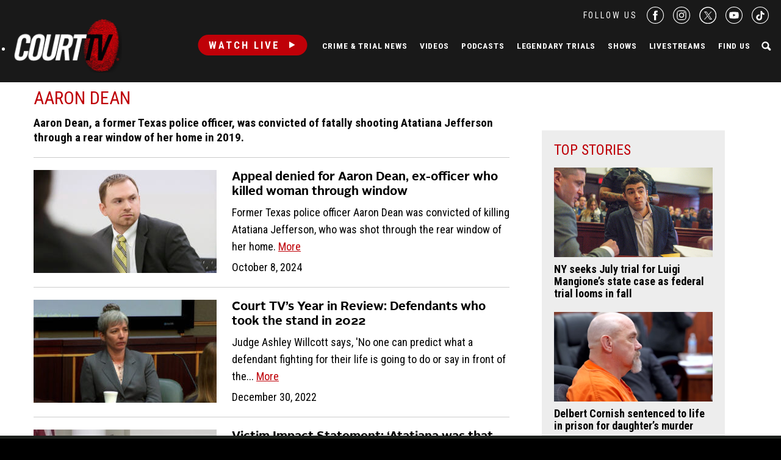

--- FILE ---
content_type: text/html; charset=utf-8
request_url: https://www.google.com/recaptcha/api2/anchor?ar=1&k=6LfHYQAVAAAAAJ9yZPvPCuWkNa1DpKjYEorFwLqj&co=aHR0cHM6Ly93d3cuY291cnR0di5jb206NDQz&hl=en&v=N67nZn4AqZkNcbeMu4prBgzg&size=normal&anchor-ms=20000&execute-ms=30000&cb=cr60z3j9t32k
body_size: 49308
content:
<!DOCTYPE HTML><html dir="ltr" lang="en"><head><meta http-equiv="Content-Type" content="text/html; charset=UTF-8">
<meta http-equiv="X-UA-Compatible" content="IE=edge">
<title>reCAPTCHA</title>
<style type="text/css">
/* cyrillic-ext */
@font-face {
  font-family: 'Roboto';
  font-style: normal;
  font-weight: 400;
  font-stretch: 100%;
  src: url(//fonts.gstatic.com/s/roboto/v48/KFO7CnqEu92Fr1ME7kSn66aGLdTylUAMa3GUBHMdazTgWw.woff2) format('woff2');
  unicode-range: U+0460-052F, U+1C80-1C8A, U+20B4, U+2DE0-2DFF, U+A640-A69F, U+FE2E-FE2F;
}
/* cyrillic */
@font-face {
  font-family: 'Roboto';
  font-style: normal;
  font-weight: 400;
  font-stretch: 100%;
  src: url(//fonts.gstatic.com/s/roboto/v48/KFO7CnqEu92Fr1ME7kSn66aGLdTylUAMa3iUBHMdazTgWw.woff2) format('woff2');
  unicode-range: U+0301, U+0400-045F, U+0490-0491, U+04B0-04B1, U+2116;
}
/* greek-ext */
@font-face {
  font-family: 'Roboto';
  font-style: normal;
  font-weight: 400;
  font-stretch: 100%;
  src: url(//fonts.gstatic.com/s/roboto/v48/KFO7CnqEu92Fr1ME7kSn66aGLdTylUAMa3CUBHMdazTgWw.woff2) format('woff2');
  unicode-range: U+1F00-1FFF;
}
/* greek */
@font-face {
  font-family: 'Roboto';
  font-style: normal;
  font-weight: 400;
  font-stretch: 100%;
  src: url(//fonts.gstatic.com/s/roboto/v48/KFO7CnqEu92Fr1ME7kSn66aGLdTylUAMa3-UBHMdazTgWw.woff2) format('woff2');
  unicode-range: U+0370-0377, U+037A-037F, U+0384-038A, U+038C, U+038E-03A1, U+03A3-03FF;
}
/* math */
@font-face {
  font-family: 'Roboto';
  font-style: normal;
  font-weight: 400;
  font-stretch: 100%;
  src: url(//fonts.gstatic.com/s/roboto/v48/KFO7CnqEu92Fr1ME7kSn66aGLdTylUAMawCUBHMdazTgWw.woff2) format('woff2');
  unicode-range: U+0302-0303, U+0305, U+0307-0308, U+0310, U+0312, U+0315, U+031A, U+0326-0327, U+032C, U+032F-0330, U+0332-0333, U+0338, U+033A, U+0346, U+034D, U+0391-03A1, U+03A3-03A9, U+03B1-03C9, U+03D1, U+03D5-03D6, U+03F0-03F1, U+03F4-03F5, U+2016-2017, U+2034-2038, U+203C, U+2040, U+2043, U+2047, U+2050, U+2057, U+205F, U+2070-2071, U+2074-208E, U+2090-209C, U+20D0-20DC, U+20E1, U+20E5-20EF, U+2100-2112, U+2114-2115, U+2117-2121, U+2123-214F, U+2190, U+2192, U+2194-21AE, U+21B0-21E5, U+21F1-21F2, U+21F4-2211, U+2213-2214, U+2216-22FF, U+2308-230B, U+2310, U+2319, U+231C-2321, U+2336-237A, U+237C, U+2395, U+239B-23B7, U+23D0, U+23DC-23E1, U+2474-2475, U+25AF, U+25B3, U+25B7, U+25BD, U+25C1, U+25CA, U+25CC, U+25FB, U+266D-266F, U+27C0-27FF, U+2900-2AFF, U+2B0E-2B11, U+2B30-2B4C, U+2BFE, U+3030, U+FF5B, U+FF5D, U+1D400-1D7FF, U+1EE00-1EEFF;
}
/* symbols */
@font-face {
  font-family: 'Roboto';
  font-style: normal;
  font-weight: 400;
  font-stretch: 100%;
  src: url(//fonts.gstatic.com/s/roboto/v48/KFO7CnqEu92Fr1ME7kSn66aGLdTylUAMaxKUBHMdazTgWw.woff2) format('woff2');
  unicode-range: U+0001-000C, U+000E-001F, U+007F-009F, U+20DD-20E0, U+20E2-20E4, U+2150-218F, U+2190, U+2192, U+2194-2199, U+21AF, U+21E6-21F0, U+21F3, U+2218-2219, U+2299, U+22C4-22C6, U+2300-243F, U+2440-244A, U+2460-24FF, U+25A0-27BF, U+2800-28FF, U+2921-2922, U+2981, U+29BF, U+29EB, U+2B00-2BFF, U+4DC0-4DFF, U+FFF9-FFFB, U+10140-1018E, U+10190-1019C, U+101A0, U+101D0-101FD, U+102E0-102FB, U+10E60-10E7E, U+1D2C0-1D2D3, U+1D2E0-1D37F, U+1F000-1F0FF, U+1F100-1F1AD, U+1F1E6-1F1FF, U+1F30D-1F30F, U+1F315, U+1F31C, U+1F31E, U+1F320-1F32C, U+1F336, U+1F378, U+1F37D, U+1F382, U+1F393-1F39F, U+1F3A7-1F3A8, U+1F3AC-1F3AF, U+1F3C2, U+1F3C4-1F3C6, U+1F3CA-1F3CE, U+1F3D4-1F3E0, U+1F3ED, U+1F3F1-1F3F3, U+1F3F5-1F3F7, U+1F408, U+1F415, U+1F41F, U+1F426, U+1F43F, U+1F441-1F442, U+1F444, U+1F446-1F449, U+1F44C-1F44E, U+1F453, U+1F46A, U+1F47D, U+1F4A3, U+1F4B0, U+1F4B3, U+1F4B9, U+1F4BB, U+1F4BF, U+1F4C8-1F4CB, U+1F4D6, U+1F4DA, U+1F4DF, U+1F4E3-1F4E6, U+1F4EA-1F4ED, U+1F4F7, U+1F4F9-1F4FB, U+1F4FD-1F4FE, U+1F503, U+1F507-1F50B, U+1F50D, U+1F512-1F513, U+1F53E-1F54A, U+1F54F-1F5FA, U+1F610, U+1F650-1F67F, U+1F687, U+1F68D, U+1F691, U+1F694, U+1F698, U+1F6AD, U+1F6B2, U+1F6B9-1F6BA, U+1F6BC, U+1F6C6-1F6CF, U+1F6D3-1F6D7, U+1F6E0-1F6EA, U+1F6F0-1F6F3, U+1F6F7-1F6FC, U+1F700-1F7FF, U+1F800-1F80B, U+1F810-1F847, U+1F850-1F859, U+1F860-1F887, U+1F890-1F8AD, U+1F8B0-1F8BB, U+1F8C0-1F8C1, U+1F900-1F90B, U+1F93B, U+1F946, U+1F984, U+1F996, U+1F9E9, U+1FA00-1FA6F, U+1FA70-1FA7C, U+1FA80-1FA89, U+1FA8F-1FAC6, U+1FACE-1FADC, U+1FADF-1FAE9, U+1FAF0-1FAF8, U+1FB00-1FBFF;
}
/* vietnamese */
@font-face {
  font-family: 'Roboto';
  font-style: normal;
  font-weight: 400;
  font-stretch: 100%;
  src: url(//fonts.gstatic.com/s/roboto/v48/KFO7CnqEu92Fr1ME7kSn66aGLdTylUAMa3OUBHMdazTgWw.woff2) format('woff2');
  unicode-range: U+0102-0103, U+0110-0111, U+0128-0129, U+0168-0169, U+01A0-01A1, U+01AF-01B0, U+0300-0301, U+0303-0304, U+0308-0309, U+0323, U+0329, U+1EA0-1EF9, U+20AB;
}
/* latin-ext */
@font-face {
  font-family: 'Roboto';
  font-style: normal;
  font-weight: 400;
  font-stretch: 100%;
  src: url(//fonts.gstatic.com/s/roboto/v48/KFO7CnqEu92Fr1ME7kSn66aGLdTylUAMa3KUBHMdazTgWw.woff2) format('woff2');
  unicode-range: U+0100-02BA, U+02BD-02C5, U+02C7-02CC, U+02CE-02D7, U+02DD-02FF, U+0304, U+0308, U+0329, U+1D00-1DBF, U+1E00-1E9F, U+1EF2-1EFF, U+2020, U+20A0-20AB, U+20AD-20C0, U+2113, U+2C60-2C7F, U+A720-A7FF;
}
/* latin */
@font-face {
  font-family: 'Roboto';
  font-style: normal;
  font-weight: 400;
  font-stretch: 100%;
  src: url(//fonts.gstatic.com/s/roboto/v48/KFO7CnqEu92Fr1ME7kSn66aGLdTylUAMa3yUBHMdazQ.woff2) format('woff2');
  unicode-range: U+0000-00FF, U+0131, U+0152-0153, U+02BB-02BC, U+02C6, U+02DA, U+02DC, U+0304, U+0308, U+0329, U+2000-206F, U+20AC, U+2122, U+2191, U+2193, U+2212, U+2215, U+FEFF, U+FFFD;
}
/* cyrillic-ext */
@font-face {
  font-family: 'Roboto';
  font-style: normal;
  font-weight: 500;
  font-stretch: 100%;
  src: url(//fonts.gstatic.com/s/roboto/v48/KFO7CnqEu92Fr1ME7kSn66aGLdTylUAMa3GUBHMdazTgWw.woff2) format('woff2');
  unicode-range: U+0460-052F, U+1C80-1C8A, U+20B4, U+2DE0-2DFF, U+A640-A69F, U+FE2E-FE2F;
}
/* cyrillic */
@font-face {
  font-family: 'Roboto';
  font-style: normal;
  font-weight: 500;
  font-stretch: 100%;
  src: url(//fonts.gstatic.com/s/roboto/v48/KFO7CnqEu92Fr1ME7kSn66aGLdTylUAMa3iUBHMdazTgWw.woff2) format('woff2');
  unicode-range: U+0301, U+0400-045F, U+0490-0491, U+04B0-04B1, U+2116;
}
/* greek-ext */
@font-face {
  font-family: 'Roboto';
  font-style: normal;
  font-weight: 500;
  font-stretch: 100%;
  src: url(//fonts.gstatic.com/s/roboto/v48/KFO7CnqEu92Fr1ME7kSn66aGLdTylUAMa3CUBHMdazTgWw.woff2) format('woff2');
  unicode-range: U+1F00-1FFF;
}
/* greek */
@font-face {
  font-family: 'Roboto';
  font-style: normal;
  font-weight: 500;
  font-stretch: 100%;
  src: url(//fonts.gstatic.com/s/roboto/v48/KFO7CnqEu92Fr1ME7kSn66aGLdTylUAMa3-UBHMdazTgWw.woff2) format('woff2');
  unicode-range: U+0370-0377, U+037A-037F, U+0384-038A, U+038C, U+038E-03A1, U+03A3-03FF;
}
/* math */
@font-face {
  font-family: 'Roboto';
  font-style: normal;
  font-weight: 500;
  font-stretch: 100%;
  src: url(//fonts.gstatic.com/s/roboto/v48/KFO7CnqEu92Fr1ME7kSn66aGLdTylUAMawCUBHMdazTgWw.woff2) format('woff2');
  unicode-range: U+0302-0303, U+0305, U+0307-0308, U+0310, U+0312, U+0315, U+031A, U+0326-0327, U+032C, U+032F-0330, U+0332-0333, U+0338, U+033A, U+0346, U+034D, U+0391-03A1, U+03A3-03A9, U+03B1-03C9, U+03D1, U+03D5-03D6, U+03F0-03F1, U+03F4-03F5, U+2016-2017, U+2034-2038, U+203C, U+2040, U+2043, U+2047, U+2050, U+2057, U+205F, U+2070-2071, U+2074-208E, U+2090-209C, U+20D0-20DC, U+20E1, U+20E5-20EF, U+2100-2112, U+2114-2115, U+2117-2121, U+2123-214F, U+2190, U+2192, U+2194-21AE, U+21B0-21E5, U+21F1-21F2, U+21F4-2211, U+2213-2214, U+2216-22FF, U+2308-230B, U+2310, U+2319, U+231C-2321, U+2336-237A, U+237C, U+2395, U+239B-23B7, U+23D0, U+23DC-23E1, U+2474-2475, U+25AF, U+25B3, U+25B7, U+25BD, U+25C1, U+25CA, U+25CC, U+25FB, U+266D-266F, U+27C0-27FF, U+2900-2AFF, U+2B0E-2B11, U+2B30-2B4C, U+2BFE, U+3030, U+FF5B, U+FF5D, U+1D400-1D7FF, U+1EE00-1EEFF;
}
/* symbols */
@font-face {
  font-family: 'Roboto';
  font-style: normal;
  font-weight: 500;
  font-stretch: 100%;
  src: url(//fonts.gstatic.com/s/roboto/v48/KFO7CnqEu92Fr1ME7kSn66aGLdTylUAMaxKUBHMdazTgWw.woff2) format('woff2');
  unicode-range: U+0001-000C, U+000E-001F, U+007F-009F, U+20DD-20E0, U+20E2-20E4, U+2150-218F, U+2190, U+2192, U+2194-2199, U+21AF, U+21E6-21F0, U+21F3, U+2218-2219, U+2299, U+22C4-22C6, U+2300-243F, U+2440-244A, U+2460-24FF, U+25A0-27BF, U+2800-28FF, U+2921-2922, U+2981, U+29BF, U+29EB, U+2B00-2BFF, U+4DC0-4DFF, U+FFF9-FFFB, U+10140-1018E, U+10190-1019C, U+101A0, U+101D0-101FD, U+102E0-102FB, U+10E60-10E7E, U+1D2C0-1D2D3, U+1D2E0-1D37F, U+1F000-1F0FF, U+1F100-1F1AD, U+1F1E6-1F1FF, U+1F30D-1F30F, U+1F315, U+1F31C, U+1F31E, U+1F320-1F32C, U+1F336, U+1F378, U+1F37D, U+1F382, U+1F393-1F39F, U+1F3A7-1F3A8, U+1F3AC-1F3AF, U+1F3C2, U+1F3C4-1F3C6, U+1F3CA-1F3CE, U+1F3D4-1F3E0, U+1F3ED, U+1F3F1-1F3F3, U+1F3F5-1F3F7, U+1F408, U+1F415, U+1F41F, U+1F426, U+1F43F, U+1F441-1F442, U+1F444, U+1F446-1F449, U+1F44C-1F44E, U+1F453, U+1F46A, U+1F47D, U+1F4A3, U+1F4B0, U+1F4B3, U+1F4B9, U+1F4BB, U+1F4BF, U+1F4C8-1F4CB, U+1F4D6, U+1F4DA, U+1F4DF, U+1F4E3-1F4E6, U+1F4EA-1F4ED, U+1F4F7, U+1F4F9-1F4FB, U+1F4FD-1F4FE, U+1F503, U+1F507-1F50B, U+1F50D, U+1F512-1F513, U+1F53E-1F54A, U+1F54F-1F5FA, U+1F610, U+1F650-1F67F, U+1F687, U+1F68D, U+1F691, U+1F694, U+1F698, U+1F6AD, U+1F6B2, U+1F6B9-1F6BA, U+1F6BC, U+1F6C6-1F6CF, U+1F6D3-1F6D7, U+1F6E0-1F6EA, U+1F6F0-1F6F3, U+1F6F7-1F6FC, U+1F700-1F7FF, U+1F800-1F80B, U+1F810-1F847, U+1F850-1F859, U+1F860-1F887, U+1F890-1F8AD, U+1F8B0-1F8BB, U+1F8C0-1F8C1, U+1F900-1F90B, U+1F93B, U+1F946, U+1F984, U+1F996, U+1F9E9, U+1FA00-1FA6F, U+1FA70-1FA7C, U+1FA80-1FA89, U+1FA8F-1FAC6, U+1FACE-1FADC, U+1FADF-1FAE9, U+1FAF0-1FAF8, U+1FB00-1FBFF;
}
/* vietnamese */
@font-face {
  font-family: 'Roboto';
  font-style: normal;
  font-weight: 500;
  font-stretch: 100%;
  src: url(//fonts.gstatic.com/s/roboto/v48/KFO7CnqEu92Fr1ME7kSn66aGLdTylUAMa3OUBHMdazTgWw.woff2) format('woff2');
  unicode-range: U+0102-0103, U+0110-0111, U+0128-0129, U+0168-0169, U+01A0-01A1, U+01AF-01B0, U+0300-0301, U+0303-0304, U+0308-0309, U+0323, U+0329, U+1EA0-1EF9, U+20AB;
}
/* latin-ext */
@font-face {
  font-family: 'Roboto';
  font-style: normal;
  font-weight: 500;
  font-stretch: 100%;
  src: url(//fonts.gstatic.com/s/roboto/v48/KFO7CnqEu92Fr1ME7kSn66aGLdTylUAMa3KUBHMdazTgWw.woff2) format('woff2');
  unicode-range: U+0100-02BA, U+02BD-02C5, U+02C7-02CC, U+02CE-02D7, U+02DD-02FF, U+0304, U+0308, U+0329, U+1D00-1DBF, U+1E00-1E9F, U+1EF2-1EFF, U+2020, U+20A0-20AB, U+20AD-20C0, U+2113, U+2C60-2C7F, U+A720-A7FF;
}
/* latin */
@font-face {
  font-family: 'Roboto';
  font-style: normal;
  font-weight: 500;
  font-stretch: 100%;
  src: url(//fonts.gstatic.com/s/roboto/v48/KFO7CnqEu92Fr1ME7kSn66aGLdTylUAMa3yUBHMdazQ.woff2) format('woff2');
  unicode-range: U+0000-00FF, U+0131, U+0152-0153, U+02BB-02BC, U+02C6, U+02DA, U+02DC, U+0304, U+0308, U+0329, U+2000-206F, U+20AC, U+2122, U+2191, U+2193, U+2212, U+2215, U+FEFF, U+FFFD;
}
/* cyrillic-ext */
@font-face {
  font-family: 'Roboto';
  font-style: normal;
  font-weight: 900;
  font-stretch: 100%;
  src: url(//fonts.gstatic.com/s/roboto/v48/KFO7CnqEu92Fr1ME7kSn66aGLdTylUAMa3GUBHMdazTgWw.woff2) format('woff2');
  unicode-range: U+0460-052F, U+1C80-1C8A, U+20B4, U+2DE0-2DFF, U+A640-A69F, U+FE2E-FE2F;
}
/* cyrillic */
@font-face {
  font-family: 'Roboto';
  font-style: normal;
  font-weight: 900;
  font-stretch: 100%;
  src: url(//fonts.gstatic.com/s/roboto/v48/KFO7CnqEu92Fr1ME7kSn66aGLdTylUAMa3iUBHMdazTgWw.woff2) format('woff2');
  unicode-range: U+0301, U+0400-045F, U+0490-0491, U+04B0-04B1, U+2116;
}
/* greek-ext */
@font-face {
  font-family: 'Roboto';
  font-style: normal;
  font-weight: 900;
  font-stretch: 100%;
  src: url(//fonts.gstatic.com/s/roboto/v48/KFO7CnqEu92Fr1ME7kSn66aGLdTylUAMa3CUBHMdazTgWw.woff2) format('woff2');
  unicode-range: U+1F00-1FFF;
}
/* greek */
@font-face {
  font-family: 'Roboto';
  font-style: normal;
  font-weight: 900;
  font-stretch: 100%;
  src: url(//fonts.gstatic.com/s/roboto/v48/KFO7CnqEu92Fr1ME7kSn66aGLdTylUAMa3-UBHMdazTgWw.woff2) format('woff2');
  unicode-range: U+0370-0377, U+037A-037F, U+0384-038A, U+038C, U+038E-03A1, U+03A3-03FF;
}
/* math */
@font-face {
  font-family: 'Roboto';
  font-style: normal;
  font-weight: 900;
  font-stretch: 100%;
  src: url(//fonts.gstatic.com/s/roboto/v48/KFO7CnqEu92Fr1ME7kSn66aGLdTylUAMawCUBHMdazTgWw.woff2) format('woff2');
  unicode-range: U+0302-0303, U+0305, U+0307-0308, U+0310, U+0312, U+0315, U+031A, U+0326-0327, U+032C, U+032F-0330, U+0332-0333, U+0338, U+033A, U+0346, U+034D, U+0391-03A1, U+03A3-03A9, U+03B1-03C9, U+03D1, U+03D5-03D6, U+03F0-03F1, U+03F4-03F5, U+2016-2017, U+2034-2038, U+203C, U+2040, U+2043, U+2047, U+2050, U+2057, U+205F, U+2070-2071, U+2074-208E, U+2090-209C, U+20D0-20DC, U+20E1, U+20E5-20EF, U+2100-2112, U+2114-2115, U+2117-2121, U+2123-214F, U+2190, U+2192, U+2194-21AE, U+21B0-21E5, U+21F1-21F2, U+21F4-2211, U+2213-2214, U+2216-22FF, U+2308-230B, U+2310, U+2319, U+231C-2321, U+2336-237A, U+237C, U+2395, U+239B-23B7, U+23D0, U+23DC-23E1, U+2474-2475, U+25AF, U+25B3, U+25B7, U+25BD, U+25C1, U+25CA, U+25CC, U+25FB, U+266D-266F, U+27C0-27FF, U+2900-2AFF, U+2B0E-2B11, U+2B30-2B4C, U+2BFE, U+3030, U+FF5B, U+FF5D, U+1D400-1D7FF, U+1EE00-1EEFF;
}
/* symbols */
@font-face {
  font-family: 'Roboto';
  font-style: normal;
  font-weight: 900;
  font-stretch: 100%;
  src: url(//fonts.gstatic.com/s/roboto/v48/KFO7CnqEu92Fr1ME7kSn66aGLdTylUAMaxKUBHMdazTgWw.woff2) format('woff2');
  unicode-range: U+0001-000C, U+000E-001F, U+007F-009F, U+20DD-20E0, U+20E2-20E4, U+2150-218F, U+2190, U+2192, U+2194-2199, U+21AF, U+21E6-21F0, U+21F3, U+2218-2219, U+2299, U+22C4-22C6, U+2300-243F, U+2440-244A, U+2460-24FF, U+25A0-27BF, U+2800-28FF, U+2921-2922, U+2981, U+29BF, U+29EB, U+2B00-2BFF, U+4DC0-4DFF, U+FFF9-FFFB, U+10140-1018E, U+10190-1019C, U+101A0, U+101D0-101FD, U+102E0-102FB, U+10E60-10E7E, U+1D2C0-1D2D3, U+1D2E0-1D37F, U+1F000-1F0FF, U+1F100-1F1AD, U+1F1E6-1F1FF, U+1F30D-1F30F, U+1F315, U+1F31C, U+1F31E, U+1F320-1F32C, U+1F336, U+1F378, U+1F37D, U+1F382, U+1F393-1F39F, U+1F3A7-1F3A8, U+1F3AC-1F3AF, U+1F3C2, U+1F3C4-1F3C6, U+1F3CA-1F3CE, U+1F3D4-1F3E0, U+1F3ED, U+1F3F1-1F3F3, U+1F3F5-1F3F7, U+1F408, U+1F415, U+1F41F, U+1F426, U+1F43F, U+1F441-1F442, U+1F444, U+1F446-1F449, U+1F44C-1F44E, U+1F453, U+1F46A, U+1F47D, U+1F4A3, U+1F4B0, U+1F4B3, U+1F4B9, U+1F4BB, U+1F4BF, U+1F4C8-1F4CB, U+1F4D6, U+1F4DA, U+1F4DF, U+1F4E3-1F4E6, U+1F4EA-1F4ED, U+1F4F7, U+1F4F9-1F4FB, U+1F4FD-1F4FE, U+1F503, U+1F507-1F50B, U+1F50D, U+1F512-1F513, U+1F53E-1F54A, U+1F54F-1F5FA, U+1F610, U+1F650-1F67F, U+1F687, U+1F68D, U+1F691, U+1F694, U+1F698, U+1F6AD, U+1F6B2, U+1F6B9-1F6BA, U+1F6BC, U+1F6C6-1F6CF, U+1F6D3-1F6D7, U+1F6E0-1F6EA, U+1F6F0-1F6F3, U+1F6F7-1F6FC, U+1F700-1F7FF, U+1F800-1F80B, U+1F810-1F847, U+1F850-1F859, U+1F860-1F887, U+1F890-1F8AD, U+1F8B0-1F8BB, U+1F8C0-1F8C1, U+1F900-1F90B, U+1F93B, U+1F946, U+1F984, U+1F996, U+1F9E9, U+1FA00-1FA6F, U+1FA70-1FA7C, U+1FA80-1FA89, U+1FA8F-1FAC6, U+1FACE-1FADC, U+1FADF-1FAE9, U+1FAF0-1FAF8, U+1FB00-1FBFF;
}
/* vietnamese */
@font-face {
  font-family: 'Roboto';
  font-style: normal;
  font-weight: 900;
  font-stretch: 100%;
  src: url(//fonts.gstatic.com/s/roboto/v48/KFO7CnqEu92Fr1ME7kSn66aGLdTylUAMa3OUBHMdazTgWw.woff2) format('woff2');
  unicode-range: U+0102-0103, U+0110-0111, U+0128-0129, U+0168-0169, U+01A0-01A1, U+01AF-01B0, U+0300-0301, U+0303-0304, U+0308-0309, U+0323, U+0329, U+1EA0-1EF9, U+20AB;
}
/* latin-ext */
@font-face {
  font-family: 'Roboto';
  font-style: normal;
  font-weight: 900;
  font-stretch: 100%;
  src: url(//fonts.gstatic.com/s/roboto/v48/KFO7CnqEu92Fr1ME7kSn66aGLdTylUAMa3KUBHMdazTgWw.woff2) format('woff2');
  unicode-range: U+0100-02BA, U+02BD-02C5, U+02C7-02CC, U+02CE-02D7, U+02DD-02FF, U+0304, U+0308, U+0329, U+1D00-1DBF, U+1E00-1E9F, U+1EF2-1EFF, U+2020, U+20A0-20AB, U+20AD-20C0, U+2113, U+2C60-2C7F, U+A720-A7FF;
}
/* latin */
@font-face {
  font-family: 'Roboto';
  font-style: normal;
  font-weight: 900;
  font-stretch: 100%;
  src: url(//fonts.gstatic.com/s/roboto/v48/KFO7CnqEu92Fr1ME7kSn66aGLdTylUAMa3yUBHMdazQ.woff2) format('woff2');
  unicode-range: U+0000-00FF, U+0131, U+0152-0153, U+02BB-02BC, U+02C6, U+02DA, U+02DC, U+0304, U+0308, U+0329, U+2000-206F, U+20AC, U+2122, U+2191, U+2193, U+2212, U+2215, U+FEFF, U+FFFD;
}

</style>
<link rel="stylesheet" type="text/css" href="https://www.gstatic.com/recaptcha/releases/N67nZn4AqZkNcbeMu4prBgzg/styles__ltr.css">
<script nonce="XkKjfOdy5uDMP6ev2tHuyQ" type="text/javascript">window['__recaptcha_api'] = 'https://www.google.com/recaptcha/api2/';</script>
<script type="text/javascript" src="https://www.gstatic.com/recaptcha/releases/N67nZn4AqZkNcbeMu4prBgzg/recaptcha__en.js" nonce="XkKjfOdy5uDMP6ev2tHuyQ">
      
    </script></head>
<body><div id="rc-anchor-alert" class="rc-anchor-alert"></div>
<input type="hidden" id="recaptcha-token" value="[base64]">
<script type="text/javascript" nonce="XkKjfOdy5uDMP6ev2tHuyQ">
      recaptcha.anchor.Main.init("[\x22ainput\x22,[\x22bgdata\x22,\x22\x22,\[base64]/[base64]/[base64]/bmV3IHJbeF0oY1swXSk6RT09Mj9uZXcgclt4XShjWzBdLGNbMV0pOkU9PTM/bmV3IHJbeF0oY1swXSxjWzFdLGNbMl0pOkU9PTQ/[base64]/[base64]/[base64]/[base64]/[base64]/[base64]/[base64]/[base64]\x22,\[base64]\\u003d\x22,\x22al8gwp/CpMOmC8KufsKZW2sFw5bCjyUiDBY/wpPCswzDqMKiw47DhX7Ci8OMOTbCk8KYDMKzwqDCjEhtSsKjM8ORScKVCsOrw5rCtE/CtsKBRmUAwoRtG8OAL3MDCsKTF8Olw6TDhcK4w5HCkMOvM8KAUx91w7jCgsK6w6Z8wpTDsGzCksOrwqDCuUnCmS3Dqkwkw7fCm1V6w5bClQzDlVBfwrfDtGXDuMOIW2fCqcOnwqdMT8KpNG0PAsKQw5dZw43DicKCw7zCkR8LW8Okw5jDpsK9wrx1wrY/RMK7VXHDv2LDscKjwo/CisKywohFwrTDrXHCoCnCqsKww4BrZn9Ye2TCsm7CiD/Cr8K5wozDmMOPHsOuVMOtwokHPcKFwpBLw7trwoBOwodOO8Ozw6TCtiHClMKlVXcXFsKxwpbDtA55woNgbcKnAsOndzLCgXRHPlPCugVhw5YUSMKwE8KDw5rDp23ClQHDqsK7ecOSwr7CpW/CmFLCsEPCrSRaKsK5wrHCnCUiwq9fw6zCpElADXk0BA0lwrjDozbDjcOjSh7ChsOAWBdBwpY9wqN8wpFgwr3DkUIJw7LDpA/Cn8OvHG/CsC4ZwqbClDgGOUTCrDQEcMOEVWLCgHEhw67DqsKkwqUndVbCok0LM8KEP8OvwoTDlRrCuFDDn8OcRMKcw7XCocO7w7VCGx/DuMKffsKhw6RnKsOdw5sCwo7Cm8KOBMKRw4UHw4Irf8OWSGTCs8O+wq93w4zCqsKQw6fDh8O7LRvDnsKHAwXCpV7CkGLClMKtw48GesOhc2ZfJSlMJ0EJw43CoSEhw7zDqmrDmMOswp8Sw6/Cn24fLy3DuE8KB1PDiBIfw4oPOTPCpcOdworCtSxYw5Rfw6DDl8KMwqnCt3HClMOYwroPwrHCj8O9aMKgOg0Aw6IbBcKzWMKFXi5xWsKkwp/CjBfDmlpew5pRI8Kmw5fDn8OSw6l5WMOnw5vCqULCnlU+Q2Qiw5tnAmnChMK9w7FoIihIXEsdwptyw7YAAcKZJi9VwpsCw7tiVwDDvMOxwrxVw4TDjnJOXsOrQH1/SsOuw4XDvsOuHsKnGcOze8Kaw60bKUxOwoJ3IXHCnTnCh8Khw64CwrcqwqsvMU7CpsKHdxYzwq7DmsKCwokWwr3DjsOHw7V9bQ4ew5gCw5LCksKtasOBwp9LccK8w4dLOcOIw7xwLj3CvX/Cuy7CqcKoS8O5w4XDkSx2w4UXw40+wqhCw61Mw6NMwqUHwrrCgQDCggHCmgDCjmdywotxT8KKwoJkFDhdESY4w5NtwpM1wrHCn3FqcsK0esK0Q8OXw4bDm2RPHMOiwrvCtsKxw4rCi8K9w6rDg2FQwqcFDgbCt8KFw7JJKcKwQWVNwqg5ZcOJwpHClmsbwp/CvWnDpsOKw6kZMwnDmMKxwpkqWjnDq8OKGsOEdsOFw4MEw5MXNx3DoMOPPsOgAMOSLG7DoXkow5bCiMO1SGvCg1/CoRZtw7TCnAUxDsOuFMO9woPCugMEwoLDj27DhUTCm0/Dn27CsQ7DkcKdwq8Dc8KEf1/DtWfDpMO/acOqZErDi3LDsVDDmRbCrMOZPC1xwr5ww4rDoMOjw7nDs0vCusOTw5PCocOGZCfDpiTDisOWIMKHb8OXQsKGVsK1w4DDj8OAw6tHdG/CoCbCvMOwdMKgwo3CksOxI30NUcO4w5ZZIjUdw5tTAybCsMOTCcKnwq8sWcKKw44Ow7/Ds8K6w6/Dk8Ojwq3DqsKRdlnCujIXwp7Dui3CgVPCusKQLMOiw7hUBMKGw4FvQMORw4V7QSY3w4V/wpvCucKUw53DncOjbDkDacOLwoPCk2rCpcOoAMOmw6/DjcOlw5vCpx3DkMObwr4YDsOWAHsjG8K+CkrDnlRoZcOLA8KVwoZ7E8ORwq/CsTIyDlc1w6YpwozCicOpwpHClcKyYCtzYcKjw5QewofCpndHYMK4woXCrMONPhliOsOaw59Wwq/CmMK4LkPCmB/DnMOgw75fw7zDrcKscsKwPSHDnsOICH3Di8OrwpvChcKWwoJyw63CqsKyfMKbYsK5Q1HDr8OpXMKdwroHeilgw6XDrsOzf3g/PsKGw6sKwrvDvMOSCMOnw7hrw7sCYFN9w5hTw5tbJyhGw40twpTCv8KwwoLCjMOlK2vDqh3Dg8Oqw5BiwrNMwoQfw64hw6IpwrHDj8Kga8KudcK3aV4Hw5HDmcOZw6jDucOuwq4swp7CrcOfS2YKHsK9esOdI0Newr/DmMOxd8OwJxlLw63CvVLDoFh6IcOzXi9dw4PCmMOaw5DCnF9bwp9awq7DiCHDmjrCp8KUw53CmDlMEcK5wqrCvVPCvyJqwrwnwrPDmsK/CQdcwp0fwoLDtsKbw4QVLTPDlMKcKcK6DsOXFHUqEyMWK8OCw7QaKTTChcKoY8KaSsKvw6jChMOIw7d7asKJVsKDMXwRbcO8VMOHKMKEw65KGsOnw7DCucOwZiTDmwHDq8KNEsK+wq0Sw7HDncOnw6rCpcKRDGHDp8K5OnPDmsKNw5nCisKBWG/[base64]/CucORPMK8asKlf8OSfsOlOcKFw4/CkwFow7FbVlsFwqV1wqQwH3cdHsKsA8Omw7bDmsKaEXjCmR5yVDLDohfCtnnCgMKKTsKGf3/DsThcccKRwp/[base64]/[base64]/cTd+f8OkVynCsxUywplYacKzCjzDohnCgsOiQsOSw73DnCXDhDfDkF5bb8Kvw7DCn21AXUfCuMKVa8K+w58lwrZ5wrvDjcOTTUQ/UH58CMOVa8KHOcK1a8OSV25pIhAxwpw0PcKYe8K4Y8O4wpPDr8Orw6MPwrrCvw0Zwpsdw7PCqMKsa8KnEm08wqfDvzhfeGlgMQx6w6NodsK4wovDo2TDqXXCthwtL8OaeMKXw6PDicOqUy7DlsOJRH/[base64]/woxRGDrDsRDDoCh9w6bDuXfDtcKxwoAgEm1xfSRoEAcBGMK4w5U7UXbDkMKPw7fDscOIw7DDvD3DoMKnw4HDssOaw5Umc3PDtUcIw4jDncOwIsO5w6bDggDCnVwcw5wMwrtpbMOkwpLCsMO/SRdkJTjCn2hTwq/Dn8O8w7l5WkDDhlYCw7lzRMOnwoXCp3Y4w4tTX8Okwr4uwrYIdw9hwokVLTcnIzLCi8Omw4IEwojCi3BaW8KUI8Kjw6R7WxrDniAkw7w4HcOIwo1PXm/DkcOZwpEMZlwXwo3CsHg3IXwmwqJOAMK9EcO4J2EfYMOcJgTDoE7Cpn0IJhZHd8O/[base64]/B8O2wqMjBSfDk2I+BGp7woLDlsKVw7JTE8Kadw0bOS5jPMOQfC1vZcKpcMKrDSIQHMK+wpjDucKpwqPCicOPNg7DtsKEw4fCqgoEwqlqwrjDgQrClHHDhcO3w5DCoVgAf1pRwptNARPDoVTDhmhle0FrEsKHLMKmwozCt2A5Kk3CiMKqw57CmC/DusKAw4rCsTFsw7NtZ8OjIQd3TMOIb8Oew6XDpyXDoFABA2vCmsOUNEleb3dJw6PDo8OjNMOgw4AYw4EhFmh5Z8OYVcKvw6jDncKIM8KSwqhJwoXDkRPDjcOnw7jDsmIVw5lfw4DCtcK3J0ITHcOkAsKPdcKbwrNdw78zC2PDmlECZsKtwqcTwq/DtifChQrDuV7ClsKEwpLCtsOcXhcRX8Oqw6zCvsOHw6fCjcOSAlrCt0bDmcOCWMKCw5BxwqfChcOGwoFcw7UJQCkDwqzCo8KIFsOTw4hBwqrDuXTCjwnCmsO3w7TDhcO0YMKHwrIYwp3CmcObwoRCwrHDpyLDojnDoEIbwrfDhEzCjyBKdMKUQcK/w7QOw5HDvsOEEcKgFH1sesO9w4rDrMOmw7jDm8K0w7zCqMOuM8KpcR/[base64]/DmUEjK0HDgcOFw5JdLmHCnGUuMAMvwq9KwqjCiwZQfMOQw490Y8OhVhMFw4YJSMK5w6I4wrF6IkJhUMOuwpNGf0zDnsKKDMKIw4EeBcOvwqc1akzDp1PClwfDnCHDsU0Zw4gBT8OVwpkRwpMjYVvCl8OoCMKIw7rCgHLDuj5Xw5fDhG/DklDCicK/[base64]/DtT7CpSTDrcKLZMKHQUzCj8OIw47DvUTDrxEDw5pGwqTDh8K3EsKNfsOVbcOdwpR+w6p3wq0qwrJ0w6jDk0zDscKJwqXDq8Onw7jDp8OswpdqBCvDgFtBw7ZEGcOlwqh/ecOwZCF0woMXwrpWwqPDnl3DoADDmVLDlDcfey5ANsKoUxTCmsODwoZKLsOZIMOkw5rDlkrCisOHccOfw7kVwpQWQQgcw6Fqwqw/HcO6ZMO0dGJ6w5HCo8Obw5PCjMOnMcKrw4jDssOoG8KxEhXCozDDkhjDvnLDtMK8w7vDrcO7w7XDjhJiLHMyYsOkwrHCmQ8Iw5YSSyXCpz3CosO/wr7ChQfDlF3ClcKTw77DgcOdw4rDiiY/[base64]/HlrCm8KtwqJpWMK/FGzCgQtcw5fDlMOECcKJwqByCsOIwpFxUcOGw6d4I8KrPcK3WAdtwpDDqRHDr8OAcMKbwrXCuMOZwo1qw4TCs3vCgMO1w6/CpVjDvMKNwr5ow4XDkBdXw7pcPXrDoMK9wqzCoTJMXsOnTsKLCRh4OXvDjsKawrzCksKywrZTwrnDm8OJVQ41wqHClGPCg8Kcwpc1H8Kmwo/DlcKENx3DssKFSVLCoDopwqzDkCIcw7Fjwpoxw6Ihw4nDhMOuL8Kzw7RwSxA5fMO/w4FPwokPezxLHQzDj1TCjW9ww5rDgjxnS0s+w5Bhw7fDsMOmdMKtw5PCpsKsX8O7LsOUwpoDw7fCiU5bwod8wplmFMKPw6DCncOrJ33Cm8ONwqF5FMO/wqTCpsOCFMO7woBgcxTDq2chw53CizDDhsKiGcOKKjxIw6HCiigcwqx8UcKhE1HCrcKJw6chwpHCj8K8V8Oaw6EJacKsDcOawqQKw6pkwrrCnMOhw7x8w7LDrcKbwr7Di8KtG8O2w4hXT1VVS8KmUEnCjWPCuxLDqMK/[base64]/w54gGGMnN8KWVHfCvAI9WcK4wp1vXywvwqrCs17Di8KkHMOGwp/DhyjDlcKKw7nDiXoDw6fCpFjDhsOBw4BzSsOLFMOTw5fCsGcIBsKFw6AeCcObw4dFwoRiPxUswpjClMK0wpcRVcKSw7rDhzcDa8Kyw6sxCcKQw6IIIMOdw4TCl2/CpcKSbMKJKlzCqRsUw7DDvFrDsWUcw7xzUwdadDlww6FGfT1Ow4XDqzZ/PcOyasK/BiFQLR3DtsK8wpdOwprDn10QwrjDtSNUF8KZZsK5bFzCmGfDuMK6McKGw6rDk8KcOMK1FMKQNBUqw4lZwpDCsglNWsOVwqg/[base64]/[base64]/DlVN7ZkbCpBnCq8K6w5/DgcOlw4FfBGrDk8Kow4XDqGkHwosTIMKhw7/DnjjCsgFFZMKBw7QjYWk6IcKrHMKXWW3DqB3CmEUJw5bCkiNNw7HDjl1rwoDCk0l5cx1qP17CtcKyND1PRsKURgI+wrF1HnEURgMmCU04w6/Dq8K8woTDtC3DtARqw6Ugw5jCuEbCmsOFw6YpLy8RL8OIw4vDmHZsw53CrsOZS1/Dn8KlFMKLwqstwpDDgmYmZyswKWHCiUdnHMOSw5Asw6hpw59xw7HCvsKdw6ZXV08xAMKhw4hWVMKFesOjCRvDuk4Vw5PCnV/Dn8K0S3bDmsOnwo7CsEU+wo7CnsKrccO8w6fDmnIfbinDusKPw4PCscOlEBF7XxoPQcKhwpvCr8KGw5jDgFzCpzfCmcKqwpzDqwthQcKqOMOwZkt5bcOXwp4ywpI5RFTDhcOgS2F2IsKAw6PCugg8wqpJEm4tGEnCmHjClMKtw4LCtMOzEg7ClcO0w6HDhMKyEDZHLl/Cg8OKYUHCmgQNwopSw6JFNXXDk8Oow7t6N0VcAMKpw75GUMKzw4FHaWt7XRrDm1ssRMOrwrF5wo/Cr2PCvcOawpxlEsKLb2R8c1MgwoDDucORWsOvw5zDgyN3QUXCqVIqwrZGw4rCjWZgUClzw5zCsiEXKHQdPMKgLcOhw7dmw6vDpjDCo0RXw4jCmj41w7HDmwceb8KKwpp6w6PCnsOXw47DvMORM8OwwpHCjHFFw5ULw5Y9HsKpDMKywqYyZsOxwowVwq4/f8KUw54hGSzDmMO9wpEnw4U/QsKnf8O2wrHDicOTfS5VSg3CjwfCnwTDmsKxWMOAw43DrMOHClNcGzfCjBc4ODtwb8KFw5Uywq8ARXAHHcOjwoced8OgwpVRbsK0w5Arw5XCgCbCo0BLTMO+w5LCvsK9w5bDvMOhw6LCsMKZw5/ChsKcw5tGw45rK8OPb8OIw69Hw7/[base64]/AMO1w5nDvsKBE8OZNhciw719wpIEwprCkiDDssO0OSlLw6PDg8KmChMNw5HDl8O+woV9w4DDsMOIw6TCgCtCcwvDiC8+wp/DvMOQJzTCu8O8Q8KeJsOYwpHCmkxuwrfCnxMeE1nCnsOcdmFwTzp1wrJ1w5ZcMcKOR8KYdCoFG1TDgMKtelMPw5YIwq9EJMOMdnsQwpPCqQwKw6fCp1p4wqvDrsKvSRBkfUIwBlowwqzDpMOuwrhtwq7DtRPDm8K+HMKhMHvDvcKrVsKywrTCrTPCrsOeTcKZQE/CiTnDtsOcLSvCpgDDs8KKTsK8C1ZrTgBKKlXCl8KRw4kMw7BjICNOw5XCo8Kow6/Dg8Kxw63CjAAFBcKUPSHDuDFFw53CvcOnQsOfwpfDmhXDhcOQw7IlOsKFwp/CssK7XQY6U8Kmw5nCpFFfaxlCw7LDjMOIw7UzcS7CusKcw6fDvsKUwp3ChSgkw7pJw6jDgTzDqMO9RF8SICs5w6BKO8Kfw5psYlDCtMKVw4PDslMkE8KCG8KAw50Cw4BvQ8K/[base64]/Ds8OVclF2HVnCssODw7zDqGTDmXAPZh7CjMKoZcO8wrF6SMKAwqjDtcOlEsOoZsO3wrR1w7IZw4QfwqXCr0HDlWQEV8OSw5Vew4FKCHZmw585w6/CusKzw7bDrG5iRMKsw7jCuStrwqnDocOre8O7Sz/[base64]/CgxnCm8KxTXvCuDLDoV/Cu8KKw6RsbcKjw7DDqsO8F8KBw5LDmcOswoBawrfDlcOBFhI6w6XDuH00Zi7DlcOdAsKiGgQLRMOWScK9T35uw4QQPAXCkwrDlUzCicKcAsObAsKMwp51d05vw7JXDsO1TyB/YBjCqsOAw5cDS09swqF8wp7DnRzDqcOww4HDjEw+IBAhVEIew4Z3w7d5w60FOcO3dsOMbMKddnwjagbCn39DesOEBzg0wo/CtS1MwrfCjmbCs2nDhcK0wpXCpcOtFMOhS8K7cGTCtmvCjcOGw63DicKaBRjDp8OYH8KkwojDghTDhMKeHcKePkRtbC4nK8KSwq/CuHHCl8OWNMO1w4PCh0TDk8O/wrsAwrQBw5MsPMKxCCPDlMKCw7zCqcOnw7kbw5EMfQLCtV8HWMKYw7HDoD/DscKCUcKkb8Kcw7d8w63DsyrDvnJ8ZcKGQMOlCWVXNsO2e8OkwrIbLMKXen/[base64]/[base64]/VCvCnHzDsDXCkMOLEsOLbsObwo5QP8KfdcKtw78MwqPDlCggwqsbBsOswpDDgsOFVsO0ZsK2QRDCo8KdG8Opw5R4w7RSN0Eid8KtwpXCp2bDqGnDlkjDj8OwwqZzwrEtwr3Cp2FsHV5SwqVUci7CnhofTwzDmRTCrDVvLDYwKV7Ck8ODIMO5VsOrwp3CjjzDocK/NMOAw79pIMO8THPCsMKgHUtGKsOLIGLDisOefRPCp8K6w43Di8ORRcKHHcKDPnFlHjrDtcKtIhfDhMKFwrvCj8OHXiHCuj4VFMKVYGnCkcOMw4EsB8Kqw6g5LcKCJcK/w7XDp8O6wpfDscOPw6hVM8KOwowhdiF/wr3Dt8OBPgMeckl5w5YkwpRtIsKTQMOhwox1J8ODw7A7w4J3w5XCnm4owqZDw4MrYnwrwq/DsxdiRsKiw6d2w7hIw71facKEw4/DvMKBw7YKVcOTc1PDpCHDgcOlwqbDkQzClVXClsOQw7LCuyDCuSfDjjvCscKdwrjCjMKeP8Kjw4YJBcOMWMOvMsOILcK+w4A2w5RCwpDDrMKqw4NSL8K3wrvDth00PMKNw6U7w5Qyw6N5wq9LUsKwVcOuF8OScgkeaDNEVBjCoArDscKPK8OTwo1XMApgCcKEwr/CoTTChAVxVcO7w6rChcOkwoXDuMKdJMK/w4vDvXjDp8O/wrDDmTU/LMOIw5dfwoggw7oQwqQTwq9GwphDHUNBBMKNScKww4RgXcKtwozDmMKbw5vDusKWO8KeDxrCo8K+fjRSAcObeBzDj8O4Z8OZMAR8TMOqL3ksw77DihEeeMKbwroywqXClMKjwpzCkcKJwpjCgh/CgQbCnMOoH3UBYx5/wojCm2HCiEnDsgnChsKJw7QiwrINwpdYdnxwUUPChQUBwo4Aw6R0w4XDhiPCggbDi8KeKmNowqfDssO+w53CoDPDrcKzV8OIw4JlwoQ8QCpYJcK4wrzCgMKrw5nCtcKkG8KEXRfCqkIGwp/[base64]/DrcKXwp/Dn1vDuAE0wpZEccK8w6rCnMKyw77CjUYswoBqbsOPwrbCl8O+VmU/[base64]/[base64]/w5NdcmnDtlzCmjgowqPDjsKQwqMVWsKKw5XCtwnCrhHDnX55O8O2w5zChjTCkcORCcKfPcKHw5E1wohPA1ICK1PDksKgFB/Ch8KvwpHDm8OQZ0AxR8Ogw5w/worDpWVTPlp9w74NwpAZP056TsORw4FrZk7ChGbCsQQVw5DDicO8w5dKw5PDgEhYw4/[base64]/Cvz5cw4bCgsK+YsOtGw7DqcKUwoJ5bDjCicKiQ3V2wqoIRcOKw7g5w5bCli3CkBbCpgDDhMKsEsOewrzDiAjDusKIw7bDp1B7K8K6G8KkwoPDuXPDq8K4I8KcwobClsKZBQZvwrDCqCTDqUvDiTI8RsO7cSloNcKsw5HCiMKmf0DCmwPDkQnCjsK/w6UowoQ8ZMOXw5XDlcOUwrUHwp1tH8OhMFs2wq0WKV7CnMOxD8OWw6fCmz04Ji3Cl1bDsMKXwoPCjsOBwqPCqy8Cw5jCknfCq8OWwq1OwpjDslxvD8K9T8KCw6/CpMK8DR3CvDRfw5rCocKXw7Rfw6XCkVXClMKxAiFAHFIlTDctQMKrw5fCtWxlacOjw5AjOcKAYmrDscOBwpzCosOgwrxgPlQlKV4gUBpER8O6w4Z/IVrCjcOfB8Kpw6xMTgrDkifDkQDCk8KjwqTChEBxUA0fw4VJdi/CiBYgwqIGQ8Orw7LDoUrDpcKgw41Nw6fCv8KtTMOxUVvCn8Oqwo3DtMOuTsObw7rCnsKhw5s/[base64]/DncKAYg3Dnjp2GcOhXSfCqsOCIUXCvcODJcOuw6hwwo3ChSDCmEzDhAXCgHjCrhbDtMKobToEwokpw6geK8KwU8KgASdsChrCqj/DryvClCrDg2nDlcKZw4VQwqPCgMKFE07DvSfCm8KBOBvClETDk8Otw7cdJsKFNWcCw7fChE3DlhTDhcKOV8OswqnDvBw9QXfCkxzDi2PChTMPfm7CncODwqkqw6DDqMKdfBfCjhtfBWnDicKKwqrDqEjDt8OEHg/[base64]/DvcKZLxTCh8KmfAkdw6Eiw5NJcz3CksO2bUTDnTlLMxgPJQQGwpZEfBbDjgrDn8KpBQhTKsK8YcK8wpUhBy3DnizDt08twrI8EW/Dn8OXwpzDgTzDisOxfMOuw7Z/[base64]/[base64]/CpFxbcChbwr0jR3gSUGhxPkNQO2wfw7k2VgbCocKwCcOiwofDl1PDjMOYAsK7WXl9wrjDp8K1egYnwrg4T8Kbw4/DnFbDtsKRdQrCucKIw7/Ds8OOw4Y5w4fCjcO8eDMiw7zCnTfCgyfChz4ucx5AESEkw7nCmcKvwqhNw7LCj8K8MGnDq8K7HA7CulDDgjbDiyNRwr8Rw6zCqCRmw4XCtS5lN0nCkQUWQhfDhx8jwr/Cl8OiOMOowqLDr8KRM8K0BsKvw6pgw4xjwq7Chz7CsykiwpbDjxFFwrnCmRDDr8OQI8OVYn9MG8OEJGQOwq/CjcKJw7t3HMOxayjCj2DCjTPDh8KAHi1cb8OOw7zCjQLCtcKhwq7DhmcXUW/ChsOAw63Cl8OowqPCphMZwrjDmcOrwo5Kw7sqw6U6O1A9w6jDpcKiIgLCkcOSWRfDjWjDgMODBkopwqkIwpdnw69Cw5PCnysxw5sOdMOewrMRwp/[base64]/ChcKuwoHCpEzCvBJKw6lMw4wnORTClVPCuFUsEcOsw70BWH7DjMONTMKaE8KiacKYF8O/w6XDoWDCrHzDo0lKIcKxesOlMcO+w7NYDjVRw5BxSTxGQcOcaBIsMcKuUEYFw7zCoVcBHDUSM8K4wrkdUWDCgsOmCsOWwpjDsApMR8Kfw48lUcOrIj56wotNPTzDi8KLYsOOwrXDnwrDjDgLw5xeUsKcwrPCg15/XMOMwoB1BcOswq1Ew4/[base64]/[base64]/[base64]/CocO9eTnDszBVFhPDk8OyKMK0D30dUMOfRFHDmcOwDcK8wrbCgMOHGcKhw4jDhUrDjAjCtmXCgMOxw6fDicOvH3lPGnESRE/ClsOCwqbCnsKOwpbCqMONasOoSixoJi4/wookJMOcMD3CsMOCw4N2wpzDhngjwqfCkcKdwq/[base64]/ChcOwwrZ7wqpuwq/Dq8Oqw6DDl04LwpAqwrV9L8KrCsO8HjwWOMOzw4DCvR4sKkLCusKxLBt+KMKpCxErw6p8fHLDpsKkJ8KTWiHDh1bCvVcTLsOPwqwGUysoO1LDpMO9NlnCqsO7wrN3JsK4wq7DkcORTsO3Z8KdwqjCq8KHwrbDrQViwr/CvsOXRMKhe8OzecOrCDzCjnfDgsOKFcKeIgZewplxw6zDvEPDvmdMNsKcHT3Cimwmw7k5LxvCuizCo2TDknjDjMOmwqnDoMOlwpDDuTvCl3nCl8KQwotUZsKUw7w3w7HCkGxFwp8KKDbDpX/Dq8KIwr4ONWXCrXfDnMKaV2jCr302FnAowqMHD8K+w4PCrsO5Y8KcPDFUeQ4SwpZIw6PDocOkIUNCdsKew54+w6N2QW00JXLDiMKdUQYOdAfDm8Ofw4rDhF/CgMOmJxVdJ1LDuMO/GkXDosO2w5bDuj7DgxZ0YMKYw4BUw6LDhSp7wonDrUcycsO0w4giwr9lw5cgNcK/MsOdWcONbcOnw7lbwr90w7w3XsOhHMOpC8OUw5jCscKFwrXDhTNYw4vDsUEyIcOuasKZZcKvc8OqCBRWVcOJw6zDkMOiworCmcKCY3RDRMKOU11Owr7DvsKpw7fCgsKmHsOwFxsJdwkoUW5cV8OZScKWwoLCr8KKwo0gw6/Cm8Osw7Z6ZcO3TMOHb8OSw4sHw7jCisOgwpnDvcOswqAhKELCoEjCt8O0e1/CgcKRw7vDjDLDoWXCkcKGwr5+Y8OfdcO9wp3Cqy/DrgpFwqLDh8KdacOQw53CusOxw4dkFsORw5/[base64]/DqWvDtMOWwrbCinVwwoHDqynDuhoNR1bDr3d/[base64]/DhMO3w6s1wo4mwoTCn0gzw452w49wwpM9w4Jqw7PCnsO0OjfCpnNVwpFoXy4WwqnCpMOVKsKYLl/[base64]/CuizDugnClH3CucOcOTzDjVbCkcKBw4I3wo7DsShvw6vDjMOxZsKjTkxWXn10w50hZ8OfwrjDkFVHMsKuwpIpwq0RTFjDkUQQXkoAM2zCgnpQdx7DnA/[base64]/wqjCoBt/TMO/FBfCisKDLQfCvsOsEV19woZJwqY8d8K5w5DCgMOUJsO/URYZw77Ds8O6w7IRGMKrwp4tw73CtiBBcMO2WRXDtsOBXQvDimnChX7Cj8KpwqDDo8KZUjvCgsOfPws9wrt/[base64]/TCHCuSvDh8K+FcKkPsOxMMKaw6Jww7nCoGDDkwzDniANw4zCpcKSWQpAw6dQXcKQU8Oiw7AsOsOGBhx7fjQewroICFjChW7CnMOATGHDncOxwqbDnMKMBT0owp7Dj8O2w63ClATChF4pPTZ1L8OwWsOPLsOgIMKhwpICwprCvcOYAMKYVjrDvTQ/wrAbA8KswrvCocKjwpMhwo5dP37Cqk7CgSXDvHLCnABSwrBTAjprFFBOw6s/dcKkwoHDrGTCmcO6EWrDmxjCpAzCglYMbURlZBEvw7BQJsKSV8Ovw611dUHCrcO4w53DrTDCrMOeYVpPLxHDjMKVwpY6w5cwwobDhmtRU8KGPcKYOFXCtlwIwqTDqMOzwpEPwrFoQMOpw6kaw64kwqFGRMK5w7fCu8KhHsKtVn/Cqik5wpDChDzDh8Krw4UvHcKfw4TClyo3PEDCshhADhTCn3pqw5rCoMOiw7JiEDoaG8OPwp/DicOWTcK4w4Bawrc3YcOww78aQsKxWRNjdnZ7wojCosOyworCscO/AiUvwrYWQ8KXaVHCiGzCosK3wrQhI0kQwq1Iw6VxGMOHMsK5w4k5PFRcRHHCqMOHXsOEI8O8S8Ojw4Nvw74NworDjsO8wqseIzXCm8OKw6FMJW/[base64]/CoMKuwoglwpZvB8KrPMOrdcO3w6hqw7DCuCvCtMO0Qx/CuXDCvMO3ZgbDmsOBbsOYw6nCjcOgwpk/wqdjQH7Co8OvPCgrwozDijrCinXCn3c1G3JhwpvDu38EAVrDkkbCn8OMUwlcw6smIyA4L8KcTcOoYFLDvSTClcOvw7x/w5t/TVwpw5Ykw47CqzDCvGAAQcOvJ2AkwrJOZsKiK8Onw7TCri5MwqttwpbCrmDCqUbDq8OJJl/[base64]/CmMK1wrLDosKDwpzCpMOhCcKbccOPJF11wqRRw6peEQzCkE7ChzzChMOZw5lZasOWej0Nwos4EMKVIw4Kw47ClMKqw6TCgsK0w6IKB8OFwoLDlwrDoMOKQsOmHxPCu8OaVwHCtsKkw4FnworCuMOCwp0XPAjCvMKbaBkZw5/CtSYGw4rDnzBWdXwGwo8OwqlCZMKnNm/DnQzCnMO5wrbDsSRtw7DCmsKVw7zCmcOKLsO8WmzCpsKpwpvCnMKYw65LwqPCoQQBcFctw5zDo8KMfAYiHsKCw4RYamXCkMOxVGbCgEZvwpE1wosiw7JpEwUSw6TDrsKwYBbDkDA+wpjCkhNDUMKzw57CrMK+w4Ntw6NVTcONBk/CojbDrns4VMKnwpQDw5rDvQ19wqxPS8Klw5bCp8KPFS/Dg3RWwo/Cv2FgwrxPTF/[base64]/wrjDgmjDtsOQw7fDqxfDgsOVZMKQwqPCscOLOMOOBjzDtzF1UMOHeWjDssODXMKbDMKWw4XCncKXwo4XwqvCiFLChBBSZmlkWULDq33CuMKJQsO0w5LDlcKbwp3ChcKLwqhpCAEmLDx2X3E8PsO4wp/[base64]/DlsOveXlgNGDDrsKnWwzCsXMdw68Bw45DJikbJ2TDvsKFTnfCv8KVU8Kqd8OZwpdRM8KuaUEBw6HDkWvDnCBaw7spZy1kw5c0wr/[base64]/Cg1TCvsKUwpPDksOmUsKFWCrDhwXCmCLDisKcw4LCm8Oxw51twroSw7HCsWDCn8O3w6zCr0nDpMKEB1wgw503w4p2SsOzwqNMT8KUwrHClHbDvCjCkD0nwpQ3wqDCpy/CjsOTdsOUwq/CtsKpw6sVaTvDjQ8DwqxEwpFCwq50w7g1BcKYAibDrcOTw5vCq8K/SX5SwpRTWj5pw4rDoSPCj3YzS8OoCVzDom7DjMKMwqDDmgsNw5fCvsKIw650asKcwr3ChDTDoFPChjA/wrLCt0vDpm4sLcOpEcK/[base64]/QyfCqMO6woPDqcO1BcKUw6VBwo1JLihIZkVFw7zCo8OzQFxFKMO1w4/[base64]/CjcK/w73Dl8OncHFRwozCgBAPUsOfQwh4wpotwpPCnWHDplnDs2HDocO/wpEKwqpiwr/[base64]/[base64]/DlcKZNil6w67DhFxjwr7CqiluT13DhDnCrBnCrMOVwoDDg8O/c2XCmj/[base64]/DqMOGwp5LJ8OTwrLCqG7Dt8OqPh/CqcOhwpEKYRBjPsK/[base64]/DlMOOwp3DgxUQPMOUMSwAMsKfw68DQ8K/CMKBw5PCncKfUSFZB2bCpMOBQ8KWGmc3TjzDuMOJEUYTPzgewr1NwpAAI8OTw5lOw6XDtw9eRlrDr8K7w5EpwpU+BDhHw5fCs8ONB8OiWzrCoMOow6fCicKqw77DjcKywqHDvhHDnsKIwrl5wqPClsKlLH7Cq3pjX8KKwq/DnsOYwq4Tw4ZTcMO6w7F8BMOkbsK9woTDhAsfwo/Cm8OxWsKAwqdaJEIIwrJBw6zCsMOTwo/DpjTCmsOwRiLDrsOUw5XDik4dw7ZpwpBdCcKmwpkcw6fCgxQ5HC9nw5XCgWPCnnJbwrkqwoTCssKbF8KkwoYRw5Z0acOzw4o/[base64]/CtDkVJWXCrsKecxnCsMOmw5ZmAzhXRk7CnGTCh8KHw6PDtsOQU8OUw4INwrrCtMKVOsOIKsOvAx91w7RMJ8KdwrFvw53Ck1XCpcKcN8KQwo3CpUrDgj/[base64]/DrsO+w5LCiUtbA8OxfgnDjsOWRsOSJ8KTw5EcwoddwqzCisOkwovChcKTwpoOwr/Cu8ORwo3DkEfDu3loLgBucScGw6taKcOGwqp8wr3DrFcPDCjCglEVwqcDwrxPw5HDtjHCrGAAwrTCmV8ewpDDtSjDs3BGwrV2w5Uaw6I9SnDDvcKFdMO8wpXDqMOKw59lwrtKNRksbmtLShXDsC8wScORwqjDiw0nOTnDiDYGZMKMw7PDnsKZNMOSw6xWw60hw5/Cpxd4w5dUKE9KaT4LFMOxLsKPwot0wr3DuMKCwrlRCMKmwp1ADMOSwpUqJCsvwrZuw5zCuMO1McOgwrfDpsO+w5PCpMOsZmIlFC7DkjB6MsKMwp/DhijDuQXDkh3DqMOmwqkvLQnDu2rCssKFQ8OYwo0ew4lXw5nClsOLwp9NADXClExpTDwkwqvDmMKmBMO9w4rCq2R5w7MVTX3DjcKlR8O8IcO1f8KFw6fDhV9Jwr3Du8K/[base64]/[base64]/woAJw4zDmMKSUMK6QTjCimtIw6MTNUnCgGYResOMwqvCikfCjl9neMOoc0xTwobDlkQow4M3UMKYwqXChcO2DsKEw5/ChXDCo21Sw4lmwpbDhsOXwoVkOsKgw5rDi8KVw64dJcKncsOBNkPCkAfCqMKgw5BtScKQGcOvw7MnB8Ktw7/CrEcPw4/DlnjDgSdcNixOwowFYcK6wrvDhG3DlcK6wqrCjRRGKMKARMO5ME3DpyPCti9pNBvCgQ1gEsORUBfCu8O+w45LHmzDk2/Clg/Dh8O5HsKZZcOWw4rDnMKAwqA1JGxQwpzCq8OvOcO9JDgmw4kcw6jCigUFw6vCgcK8wqHCvMOSw5IeEX43HcOKBsKXw5bCpMOWEDDDgMOKw6IncMKmwrt3w7EDw7/CjsO7CcOrBk1qUsKoSRbCv8K3LSVRw78LwoBIScOWBcKrNBZsw5daw6HCn8KwXC7CnsKfwpjDoVcIR8OFfEw3P8OwOivCjMK6WsKDfcKaBX/CqhPChsKTT1EgSSRrwo4WbyBtw4bDgy/CvTHClCzDgw0zJMOSTSsuw55Nw5LDkMKKw5HCn8OsUTcIw7vCpRZ+w6kkfmpwBzDCqA7CtEHDrMOfw7AfwoXDqsO/wqwdQFN5DMOGwq/CkjPDhzjCs8ODGcKNwqXCkmfDv8K0D8Kxw64sTRI+dcOnw5FyLEzDrsOEA8ODw5vDhG1ubCjCjWQbwqZ0wq/DqwDCpmcBwp3DqcOjw7s7w6DDom4nKMKoKENIw4ZKQMKSIxXDmsKbPxDDuwxiwqROe8KPHMOGw70zeMORWArDvXRuw6U5w6xwCS5uCsOkd8Kgwo4SX8Off8K4bUMlwoLDqjDDtcOAwo5qJEoRTC5Ew5PClMOuwpTCnMO2VT/DpEkzLsKxw5QgI8Kaw5XCuUo3w4DDpMORLiRtwoMgecOOeMKzwoJcI3TDi2BSZcOFAwrCtsKZBcKNWUDDn3/DhsOxeQkpw4Vdwq/CkBjCtRLCqxjCisOVwpLChsOCIcORw51QDsK3w64swqhOb8OxFDPCvwI4wozDgsKOw7fDl0vDk1XCjDlBKcKsRMKpCgHDrcOew4x3w4h/WDzCth3CocK0wpDChMKCwoHDrsKZw63CiV7Cl2QbMCrCuzR2w4nDlMOEVGc0Mi11w4PChcOEw50zH8O5Q8OxClE4worCqcOww5rCkcOwYzLDm8Kgw6xvwqTCtD8eUMK/w7YxFDzDrMOmC8OkM1fCmFUASUZqWsOWesKNwr0rFMOMwrnCjBclw6jCvcOBwq/DosKQw6LCvcKPbMOEb8Oxw6wvAsKnw6oPFsOSw4fDvcKsa8Oiw5IFBcKVw4hqwprCgMOTVsOIVwTDvlgLPcKEw69Mw7t+wqtiw6Z2wofCoChDesKtWcOIw5gbw4nDhsORDMOPNn/DosOOwo/CvsKLw7wZKsK7wrfCvjAmRsKawqwfeXdGacO6wp1iDBJOwrEbwp9LwqnDv8K1wo9Dw7dlw5rDgQsKVsK3wqHDjMKQw6bDkVfCmcKFaxF7w54RKcOCw41tNhHCv3LCvhItwoDDoALCuUPDkMKbHcOqw6JUwoLCrArDokXCusO/ASrCosKzVsOcw4rCmWt1CijCg8OUYkXDvm1sw6HDu8KxUnrDgcOxwoEew7c+PMK9dcKqd2jCnU/Cij0Qw4hfZVfDvMKUw5DDgsOqw77Cg8O5w6wqwqJtwrHCucK3w4HChsObwp5sw7nCqBXCm2h5w4fDlMOzw7PDgMO3wpLDmMKxAW7CssKzZEk4dcO2FcKyXi7CisKBwqpxw7vCusKVwojCjwQCbcKvNsOiwoLCtcKPbhHCujgDw5/[base64]/CkzjCmi4GVzfCinDDiMOgN1kgw6E/wpfDgWsjQiUvfsKEWQXCs8Oif8OuwrB2W8OGw5otwrLDjsO0wrwIw4pCwpA7c8K0wrA5c0TCiTt+wpdhw5TDm8OQZh09cMKWIR/DpC/Cmyl6LXEzwo13w4DCoj7DpSDDlFt0wqnDqGLDmU5DwqgRwrrCnA3Cj8Kyw74zV2olG8OBw4rDoMKQwrXClMOQwoTDpWktS8K5w4F2wpfCssK/L1pfwq/Do1cmeMK2w4HDpMONPMOxwr1sOMOSEMKKbWhbw68FAsOzw6nDrgnCvMOrYzoXMx0hw7HCuzJqwqvCtTAJW8KcwotSSsOHw6rDjlDDmMOTwpXCqXdNOXXDmcKkFQLClmgJfGXDhcO2wpLDmcKxwq3CuRbCj8KZKS/[base64]/DvFvDo8KhwooHw5B6wohKOkJ4Oz99w4fCsAbCrhVieDRRwpQcfxM7O8OIEUZ6wrABASYewogvdsKfcMOadTrDj2nDscK9w6TCpl/ChsKwGC47QG/Cr8K6wqjDqsK1TcOUfMOBw63CqGfCusKRDG3CgMKKBsOVwoLDvcOJZh7CvHbDjVfDg8KBR8Owc8O5Y8OGwrEdC8OjwqnCqcOhewrDjx4Dw7PDj3QPwqMHw7HCuMK5\x22],null,[\x22conf\x22,null,\x226LfHYQAVAAAAAJ9yZPvPCuWkNa1DpKjYEorFwLqj\x22,0,null,null,null,0,[21,125,63,73,95,87,41,43,42,83,102,105,109,121],[7059694,772],0,null,null,null,null,0,null,0,1,700,1,null,0,\[base64]/76lBhnEnQkZnOKMAhnM8xEZ\x22,0,0,null,null,1,null,0,1,null,null,null,0],\x22https://www.courttv.com:443\x22,null,[1,1,1],null,null,null,0,3600,[\x22https://www.google.com/intl/en/policies/privacy/\x22,\x22https://www.google.com/intl/en/policies/terms/\x22],\x22ezRCon5UaRY4d2/RdswxtZqinxt2pJfOrqbFDFTCxlQ\\u003d\x22,0,0,null,1,1769675495900,0,0,[91],null,[198,130,33,131,113],\x22RC-Ov_UY1924AK0CA\x22,null,null,null,null,null,\x220dAFcWeA7U7JawYfA125SL7tdeZzB58Qt7Dkf1TC1GIyOCx2so4wpW0TFoyXJCcIe7k90Sl4aqUTycMcjSjbXYFLczGiUVLLe86A\x22,1769758295956]");
    </script></body></html>

--- FILE ---
content_type: application/javascript; charset=utf-8
request_url: https://fundingchoicesmessages.google.com/f/AGSKWxWiYWEwSbhoDgxZmLRWrqUVJwzmFOiRxCfLo14u_dMp6tFKhwpmXDTrB13u2JsbTsXeN2ZIPHZqD7Z6A75WHc0iODqyYQx6WzscB21TV62s5YHIJ5NmSoBeR-OMybHwy2rQvFfhe5yoDMGQip9HR58pi4YC9xrwKG2pCJeZhpj5tVsHo82_jA1fXOIJ/__300x250px./sugar-ads./sponsor-ad.com/ad2/webrtc,domain=hdmoza.com
body_size: -1284
content:
window['79acff51-ceed-4cec-8b87-53bdf2d02d82'] = true;

--- FILE ---
content_type: application/javascript; charset=utf-8
request_url: https://fundingchoicesmessages.google.com/f/AGSKWxUj3v0AUuO5D7og5iLP4Zhxyp-WXVAg2Ep_r2z94ukSsuBxkRwSwfnivfT9usK23NPrkBafDlH_raG6rggU4dw4HM61ounlGY28folnzcNXRZALkGoszm2knTLBWM61yE6AgbNXgA==?fccs=W251bGwsbnVsbCxudWxsLG51bGwsbnVsbCxudWxsLFsxNzY5NjcxODk5LDIzNTAwMDAwMF0sbnVsbCxudWxsLG51bGwsW251bGwsWzcsOSw2XSxudWxsLDIsbnVsbCwiZW4iLG51bGwsbnVsbCxudWxsLG51bGwsbnVsbCwzXSwiaHR0cHM6Ly93d3cuY291cnR0di5jb20vdGFnL2Fhcm9uLWRlYW4vIixudWxsLFtbOCwibzFaUUs5SVh4V00iXSxbOSwiZW4tVVMiXSxbMTksIjIiXSxbMTcsIlswXSJdLFsyNCwiIl0sWzI1LCJbWzk1MzQwMjUzLDk1MzQwMjU1XV0iXSxbMjksImZhbHNlIl1dXQ
body_size: 220
content:
if (typeof __googlefc.fcKernelManager.run === 'function') {"use strict";this.default_ContributorServingResponseClientJs=this.default_ContributorServingResponseClientJs||{};(function(_){var window=this;
try{
var qp=function(a){this.A=_.t(a)};_.u(qp,_.J);var rp=function(a){this.A=_.t(a)};_.u(rp,_.J);rp.prototype.getWhitelistStatus=function(){return _.F(this,2)};var sp=function(a){this.A=_.t(a)};_.u(sp,_.J);var tp=_.ed(sp),up=function(a,b,c){this.B=a;this.j=_.A(b,qp,1);this.l=_.A(b,_.Pk,3);this.F=_.A(b,rp,4);a=this.B.location.hostname;this.D=_.Fg(this.j,2)&&_.O(this.j,2)!==""?_.O(this.j,2):a;a=new _.Qg(_.Qk(this.l));this.C=new _.dh(_.q.document,this.D,a);this.console=null;this.o=new _.mp(this.B,c,a)};
up.prototype.run=function(){if(_.O(this.j,3)){var a=this.C,b=_.O(this.j,3),c=_.fh(a),d=new _.Wg;b=_.hg(d,1,b);c=_.C(c,1,b);_.jh(a,c)}else _.gh(this.C,"FCNEC");_.op(this.o,_.A(this.l,_.De,1),this.l.getDefaultConsentRevocationText(),this.l.getDefaultConsentRevocationCloseText(),this.l.getDefaultConsentRevocationAttestationText(),this.D);_.pp(this.o,_.F(this.F,1),this.F.getWhitelistStatus());var e;a=(e=this.B.googlefc)==null?void 0:e.__executeManualDeployment;a!==void 0&&typeof a==="function"&&_.To(this.o.G,
"manualDeploymentApi")};var vp=function(){};vp.prototype.run=function(a,b,c){var d;return _.v(function(e){d=tp(b);(new up(a,d,c)).run();return e.return({})})};_.Tk(7,new vp);
}catch(e){_._DumpException(e)}
}).call(this,this.default_ContributorServingResponseClientJs);
// Google Inc.

//# sourceURL=/_/mss/boq-content-ads-contributor/_/js/k=boq-content-ads-contributor.ContributorServingResponseClientJs.en_US.o1ZQK9IXxWM.es5.O/d=1/exm=ad_blocking_detection_executable,kernel_loader,loader_js_executable,web_iab_tcf_v2_signal_executable/ed=1/rs=AJlcJMzkWD0vxt1gVcfmiBA6nHi7pe9_aQ/m=cookie_refresh_executable
__googlefc.fcKernelManager.run('\x5b\x5b\x5b7,\x22\x5b\x5bnull,\\\x22courttv.com\\\x22,\\\x22AKsRol_d_sq1ssyTb9LbySQz-PZJF8RQKzfB-IyX84f5oEOiqyrjNPSwMPb9b2sr4sSWm2DCHBHvPgg3rR3XR_I_cu0f_hENO9UAWTfNgoGkyovM9IaEbG1naxKpz_lKhKWaizcYcf0BuQyfWBCjlH-hQjR0HJI65g\\\\u003d\\\\u003d\\\x22\x5d,null,\x5b\x5bnull,null,null,\\\x22https:\/\/fundingchoicesmessages.google.com\/f\/AGSKWxUfXftuDyS8m0Vh5XO-Xg4jX-g82SkwyOFrWGwj3YksFFA4BYkxyIbfYlGbqQ5RVEw21K4585g7Tm9L_WRZG5n6Xw43ucWZV37LxajrTyWcRr-8re4Fz6Fqhq9WtZyPaOEia4grVg\\\\u003d\\\\u003d\\\x22\x5d,null,null,\x5bnull,null,null,\\\x22https:\/\/fundingchoicesmessages.google.com\/el\/AGSKWxX8dH_i6V0h48KQ09GsAtIufisYks1a8Lww9LcNWlczTW_nYImnxvHMdw8LbzBEP0r8XjYgx3ok-Y1LZDdRDw9DwdQ-M-Aw6FFxgUZWHhspd7HXK3MAGZACQeHXVkaPxiK8IHEa4Q\\\\u003d\\\\u003d\\\x22\x5d,null,\x5bnull,\x5b7,9,6\x5d,null,2,null,\\\x22en\\\x22,null,null,null,null,null,3\x5d,null,\\\x22Privacy and cookie settings\\\x22,\\\x22Close\\\x22,null,null,null,\\\x22Managed by Google. Complies with IAB TCF. CMP ID: 300\\\x22\x5d,\x5b2,1\x5d\x5d\x22\x5d\x5d,\x5bnull,null,null,\x22https:\/\/fundingchoicesmessages.google.com\/f\/AGSKWxXTxSVQVfq00JL5YrvBS38vbQT1G7pXubKBXrDigCUu8GX9tJfIf_c1_HjWlxn-Lm_USw_4bUca09jFaoDhj7PCP4olYqy0gEKHp--WhJf3e8DjaC_iLaidP9jrX9l_-1YnemsCGQ\\u003d\\u003d\x22\x5d\x5d');}